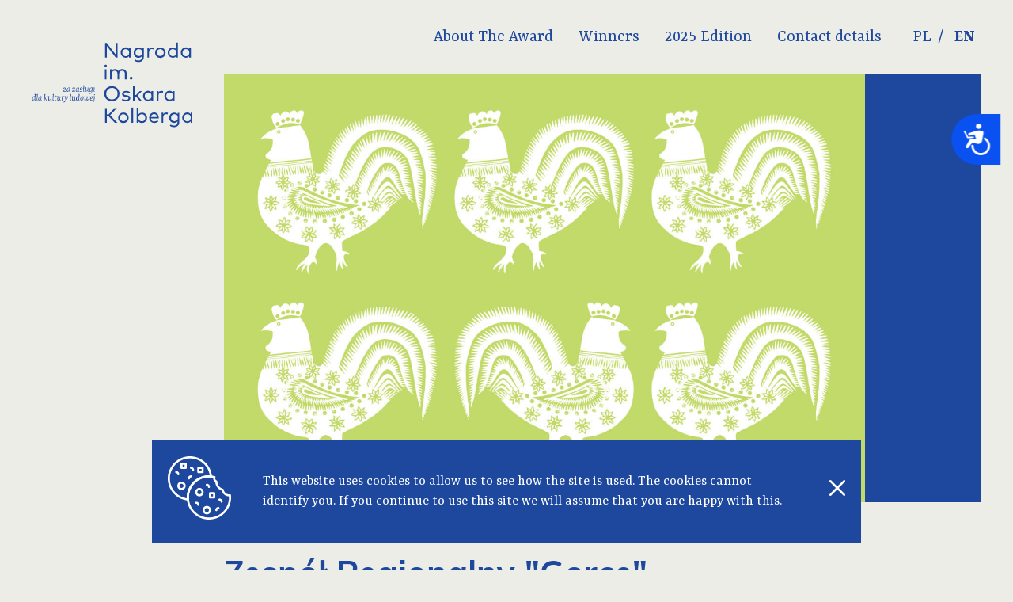

--- FILE ---
content_type: text/html; charset=utf-8
request_url: https://en.nagrodakolberg.pl/laureaci-zespcezz_regionalny__gorce__z_kamienicy
body_size: 8377
content:
<!doctype html>
<html lang="en">
    <head>
        <meta charset="utf-8">
        <meta name="viewport" content="width=device-width, initial-scale=1, shrink-to-fit=no">
        <meta name="description" content="Zespół Regionalny "Gorce" z Kamienicy - laureat Nagrody Kolberga 2022, Category VI. Folk groups, ">
        <meta name="keywords" content="Zespół Regionalny "Gorce" z Kamienicy, Nagroda Kolberga 2022">
        <meta name="author" content="IMD - www.pawelec.info">

        <title>Zespół Regionalny "Gorce" z Kamienicy - laureat Nagrody Kolberga 2022</title>

        <link rel="preconnect" href="https://fonts.gstatic.com">
        <link href="https://fonts.googleapis.com/css2?family=Mulish:wght@400;700&family=Yrsa:wght@400;700&display=swap" rel="stylesheet">
        <link rel="stylesheet" href="/assets/dist/css/styles.min.css">
            </head>
    <body>
        <div class="site-wrapper w-100">
            <nav id="navbar" class="navbar navbar--subpage bg-light w-100 fixed">
                <div class="container mw1320 flex flex-wrap items-center justify-end-lg w-100 ph5 pr10-lg center cf relative">
                    <div class="navbar__header w-100 w-auto-lg">
                        <div class="flex flex-wrap items-center justify-between dn-lg pv3">
                            <button type="button" class="navbar__toggler hamburger bg-transparent pa2 mt0 mb0 mr0">
                                <span class="hamburger__box db relative">
                                    <span class="hamburger__inner db bg-primary absolute"></span>
                                </span>
                            </button>
                            
                            <ul class="languages list pl0 mv0">
                                <li class="inline-flex items-center"><a href="https://www.nagrodakolberg.pl" class="db f7 f5-sm pa1">PL</a></li>
                                <li class="inline-flex items-center"><a href="https://en.nagrodakolberg.pl" class="db f7 f5-sm pa1 current">EN</a></li>
                            </ul>
                        </div>
                        <div class="navbar__brand dn-lg pv2">
                            <a href="/" class="dib"><img src="/assets/dist/images/logo_nagroda_kolberga_2022.svg" alt="Nagroda im. Oskara Kolberga" class="logo db"></a>
                        </div>
                    </div>
                    <div class="navbar__collapse dn db-lg w-100 w-auto-lg pv6-lg">
                        <div class="w-100 flex flex-wrap items-center">
                                                                                        <ul class="navbar__nav w-100 w-auto-lg list flex flex-column flex-row-lg pl0 mv0">
                                                                            <li class="mh1-lg mh2-xl relative-lg">
                                            <a href="/historia_nagrody" class="db fc-primary f7 f6-sm f5-md f4-xl pv2 ph3-lg ph4-xl">About The Award</a>
                                                                                            <ul class="list pl0 mv0 absolute-lg">
                                                                                                                                                                    <li><a href="/about_the_award" class="db fc-primary f7 f6-sm f5-md pv2 pl6 ph4-lg">Award</a></li>
                                                                                                                                                                    <li><a href="/page" class="db fc-primary f7 f6-sm f5-md pv2 pl6 ph4-lg">Page</a></li>
                                                                                                                                                                    <li><a href="/patron" class="db fc-primary f7 f6-sm f5-md pv2 pl6 ph4-lg">Patron</a></li>
                                                                                                    </ul>
                                                                                    </li>
                                                                            <li class="mh1-lg mh2-xl relative-lg">
                                            <a href="/laureaci" class="db fc-primary f7 f6-sm f5-md f4-xl pv2 ph3-lg ph4-xl">Winners</a>
                                                                                    </li>
                                                                            <li class="mh1-lg mh2-xl relative-lg">
                                            <a href="/2025-edition" class="db fc-primary f7 f6-sm f5-md f4-xl pv2 ph3-lg ph4-xl">2025 Edition</a>
                                                                                            <ul class="list pl0 mv0 absolute-lg">
                                                                                                                                                                    <li><a href="/2025-laureates" class="db fc-primary f7 f6-sm f5-md pv2 pl6 ph4-lg">Laureates</a></li>
                                                                                                                                                                    <li><a href="/2025-regulations" class="db fc-primary f7 f6-sm f5-md pv2 pl6 ph4-lg">Regulations</a></li>
                                                                                                                                                                    <li><a href="/2025-downloadable-documents" class="db fc-primary f7 f6-sm f5-md pv2 pl6 ph4-lg">Downloadable documents</a></li>
                                                                                                    </ul>
                                                                                    </li>
                                                                            <li class="mh1-lg mh2-xl relative-lg">
                                            <a href="/kontakt1" class="db fc-primary f7 f6-sm f5-md f4-xl pv2 ph3-lg ph4-xl">Contact details</a>
                                                                                    </li>
                                                                    </ul>
                            
                            <ul class="languages dn db-lg list pl0 mv0 ml5">
                                <li class="inline-flex items-center"><a href="https://www.nagrodakolberg.pl" class="db f7 f6-sm f5-md f4-xl pv1 ph2">PL</a></li>
                                <li class="inline-flex items-center"><a href="https://en.nagrodakolberg.pl" class="db f7 f6-sm f5-md f4-xl pv1 ph2 current">EN</a></li>
                            </ul>
                        </div>
                    </div>

<!--                    <button type="button" class="search__toggler btn dn pa2 relative">-->
<!--                        lupka / X-->
<!--                    </button>-->

<!--                    <div class="navbar__search dn db-lg w-100 ph5--><!-- pr10-lg--><!-- absolute">-->
<!--                        <form action="/szukaj">-->
<!--                            <input type="text" placeholder="Czego szukasz?" class="w-100 bg-light ph5">-->
<!--                        </form>-->
<!--                        <form action="">-->
<!--                            <input type="text" placeholder="Czego szukasz?">-->
<!--                        </form>-->
<!--                    </div>-->
<!--                    <button type="button"></button>-->
                </div>
            </nav>

            
            <div class="w-100 flex justify-center">
                                    <div class="sticky-wrapper dn db-lg pl10 pr5 relative">
                        <a href="/" class="sticky-logo db"><img src="../assets/dist/images/logo_nagroda_kolberga_2022.svg" alt="Nagroda im. Oskara Kolberga" class="db"></a>
                    </div>
                                <div class="padding-wrapper w-100 mw1320 ph5 padding-wrapper--subpage pr10-lg">
                                            <div class="sticky-winners__wrapper relative">
                                                                        <header class="header header--subpage w-100 relative">
                                <figure class="w-100 bg-primary ma0 relative">
								<!--
                                    <img src="kimg.php?xc=1280&yc=853&loc=top&cover=1&img=/img/nagroda_kolberg.jpg" alt="" class="db w-100">
								//-->
<!--								<img src="kimg.php?x=1280&cover=1&img=/img/--><!--" alt="" class="db w-auto mw-100">-->
								<img src="/img/nagroda_kolberg.jpg" alt="" class="db w-auto mw-100" style="max-height: 75vh;">
                                                                                                        </figure>
                            </header>
                                                <main class="content-wrapper w-100 relative"><section id="tt10815" class="section section--text section--negative-margin relative">
        <div class="w-100 w-60-md bg-light pv10 pv15-md pr5-sm">
                    <h2 class="section__title f-mulish f4 f2-md fc-primary mt0 mb10">Zespół Regionalny "Gorce" z&nbsp;Kamienicy</h2>
        
                    <p class="mt0 mb5">
                Year:<br><strong class="f-mulish fc-primary">2022</strong></p>
        
                    <p class="mt0 mb5">Category:<br><strong class="f-mulish fc-primary">Category VI. Folk groups</strong></p>
        
        
                    <p class="mt0 mb10">Region:<br><strong class="f-mulish fc-primary">Kamienica, Sącz Highlanders of Kamienica, Małopolskie Voivodeship</strong></p>
        
                    <div class="section__content w-100">
                <p>In the rich ethnographic landscape of the province of Małopolska (Lesser Poland), the Polish highlanders stand out for their amazing variety in terms of costumes, dialect, music, dance and local customs. Surrounded by the Lachs (Lachy), the Zag&oacute;rzanie, the Black Highlanders (Czarni G&oacute;rale or G&oacute;rale Nadpopradzcy), the Ochotnica Highlanders (G&oacute;rale Ochotniccy) and the Szczawnica Highlanders (G&oacute;rale Szczawniccy), the community of the Sącz Highlanders of Kamienica (G&oacute;rale Sądeccy od Kamienicy) cultivate their own, separate, exuberant lifestyle.</p>
<p>The Regional Music Ensemble (Zesp&oacute;ł Regionalny) &lsquo;Gorce&rsquo; from Kamienica was founded seventy years ago by the local music enthusiasts: Rozalia W&oacute;jcik (Rajnfus) &ndash; then in charge of the local school&rsquo;s arts centre, Anastazja Jawor (Wojcieszak), Władysław Opyd, Stanisław Chmielowski and Stanisław Kurzeja. They were the initial group of activists who started collecting and recording the native folklore. Over time, the core of the group was augmented with other imaginative and passionate members, including Cze&shy;sław Kyrcz, Zbigniew Tokarczyk, J&oacute;zef Rusnarczyk, Czesław Kukuczka, Stanisława Cepielik, Maria Opyd, J&oacute;zefa Cepielik and Eleonora Kucia. For many years, the ensemble benefited from the energetic presence of Mieczysław Franczyk (singer, <em>starost</em> [a community leader], groomsman, dancer and storyteller), Zofia Majewska and Mieczysław Marek (the ensemble&rsquo;s dancer and manager, and a&nbsp;long-standing director of the Community Centre in Kamienica).</p>
<p>Initially, the ensemble enjoyed the patronage of the Commune Cooperative (Gminna Sp&oacute;łdzielnia) &lsquo;Samopomoc Chłopska&rsquo; in Kamienica, later the central board of the Professional Retailers Union (Związek Zawodowych Pracownik&oacute;w Handlu) in Warsaw and since 1992 the Community Centre (Gminny Ośrodek Kultury) in Kamienica.</p>
<p>Gorce is a&nbsp;multi-generational ensemble gathering dancers and singers from Kamienica and the neighbouring villages. Its current instructor and guardian is Elżbieta Citak. The previous instructors and managers of the ensemble, who contributed to its history and repertoire, include Rozalia Rajnfus, Anastazja Wojcieszak, Stefan Kulig, Irena Hyrc and Karolina Drabik.</p>
<p>For the last seventy years, the Gorce Ensemble has been continuously and systematically fostering authentic traditions of the Kamienica Highlanders. This authenticity is not only evident during performances but also in the way the ensemble members interact with one another and within the broader community. The friendly atmosphere they maintain and their eagerness to foster and promote tradition have become a&nbsp;magnet attracting new enthusiastic members.</p>
<p>The ensemble has always made a&nbsp;point of being strongly rooted in tradition and the age-old customs, and this attitude has been an essential part of its daily activities. No wonder, then, that its repertoire contains tunes and melodies that have been found and collected from the oldest inhabitants of the area. The ensemble instrumentalists perform in the traditional stringed line-up consisting of the first/principal fiddle (leader), the second fiddle (which is occasionally, but uncharacteristically, doubled) and the double bass (formerly the &lsquo;three-quarter&rsquo; bass). The ensemble musicians have learnt their songs and tunes by ear, without reading the music, and in the same way, according to the tradition, they pass down their musical treasures from generation to generation. Thanks to the managers of the ensemble, children and adolescents are taught traditional instruments in special classes of folk music-making, thereby providing a&nbsp;steady influx of new musicians to the local ensembles and bands.</p>
<p>The ensemble&rsquo;s numerous successes could not have been achieved without a&nbsp;long-standing collaboration with local folk musicians, now deceased, such as the principal (first) fiddler Franciszek Kurzeja from the village of Kicznia, a&nbsp;winner of the Oskar Kolberg Award in 1985, and another principal fiddler, Władysław Ścianek from the village of Zbludza. The group has also been strengthened by such artists as Jan Kurzeja, Marian Dudzik, Paweł Miśkowicz, and, currently, musicians from the younger generations: Jakub Drabik, Wojciech Citak, Szymon Citak, Patryk Cedzidło, Paulina Kurzeja and Anna Więcławek. The Gorce members proudly wear their regionally accurate costumes, whose designs and ornaments are based on source materials and copied from the few existing samples preserved by the local villagers.</p>
<p>Gorce&rsquo;s dance repertoire consists of traditional local dances, described and documented by regionalists and researchers, such as <em>obyrtan</em>, <em>walc starodawny</em> (&lsquo;ancient waltz&rsquo;), <em>sztajerek na jednym foszcie</em>, <em>polka starodawna</em> (&lsquo;ancient polka&rsquo;), <em>polka goniona</em>, <em>polka krzyżowa</em>, <em>hajduk</em>, <em>zb&oacute;jnicki </em>and others. What the dancers present is grounded in the deep knowledge of their own villages, which most of the artists acquired and learnt at their family homes. Such knowledge, such a&nbsp;rich ethnographic material, serves as the basis for all the programmes and shows they perform during competitions and festivals. For years, the ensemble has been commended by the experts, and many of its performances have been critically acclaimed and awarded. The titles (all in the local dialect) of these award-winning spectacles, alluding to traditional activities and festivities, include <em>Wesele g&oacute;ralskie</em>, <em>Z wiuchą na imieniny do Jon&oacute;w</em>, <em>Tarcie lnu</em>, <em>Kumotry</em>, <em>Obigrowka u&nbsp;pana młodego</em>, <em>Ocepiny</em> and <em>Łograbek</em>. These shows have been presented at the major folk events in Poland, such as the International Mountains Folklore Festival (Międzynarodowy Festiwal Folkloru Ziem G&oacute;rskich) in Zakopane, the Polish Highlander Folklore Festival (Festiwal Folkloru G&oacute;rali Polskich) in Żywiec, the Polish Highlanders Carnival (G&oacute;ralski Karnawał) and Sabała&rsquo;s Tales (Sabałowe Bajania) in Bukowina Tatrzańska, or at regional competitions and festivals, including &lsquo;Limanowska słaza&rsquo; in Limanowa, &lsquo;Druzbacka&rsquo; in Podegrodzie, presentations of village theatres in Czarny Dunajec, Bukowina Tatrzańska and Tarnogr&oacute;d, in addition to the Competition of Folk Rituals, Customs and Habits (Konkurs Obrzęd&oacute;w, Zwyczaj&oacute;w i&nbsp;Obyczaj&oacute;w Ludowych) &lsquo;Podg&oacute;rzańskie gody&rsquo; in Łużna etc. The ensemble&rsquo;s rich history has also featured appearances at the Central Harvest Festivals (Centralne Dożynki) in the cities of Szczecin and Lublin (1953, 1954), a&nbsp;concert in the Vatican City for Pope John Paul II (1999), a&nbsp;presentation of the open-air show <em>Wesele G&oacute;rali Gorczańskich</em> (<em>The Gorce Highlanders Wedding</em>) at the Ethnographic Park in Nowy Sącz (Sądecki Park Etnograficzny) and subsequently at the National Museum of Agriculture and Agri-Food Industry (Narodowe Muzeum Rolnictwa i&nbsp;Przemysłu Rolno-Spożywczego) in Szreniawa, and appearances in television programmes on TV Ł&oacute;dź and TVP Krak&oacute;w with regional folk rituals: <em>Śmigus Dyngus</em> (1984) and <em>Wigilia</em> (<em>Christmas Eve</em>, 2004). As an ambassador of Polish culture, the ensemble has performed in Bulgaria, Sweden, Italy, Croatia, France, Belgium, Germany, Hungary and Slovakia.</p>
<p>The Gorce Ensemble has also released CD albums with some of its most characteristic repertoire<strong>:</strong> <em>Z g&oacute;r Ci jo</em> and <em>Nie uwodź&hellip;, bo mnie nie uwiedzies</em>, and it has prepared and published a&nbsp;songbook called <em>Pieśni Kamienickich G&oacute;rali </em>(<em>The Kamienica Highlanders Songs</em>). The ensemble&rsquo;s members remain active and creative and their unique personalities find a&nbsp;reflection in the profile of the group as a&nbsp;whole. It is no wonder that the folklorists often call the ensemble an ideal vehicle for traditional culture. In recognition of its accomplishments, it received, in 1999, the Professor Roman Reinfuss Award and the &lsquo;Parzenica G&oacute;ralska&rsquo; Award at the International Mountains Folklore Festival in Zakopane.</p>
<p><em>Jadwiga Adamczyk</em></p>
<p>&nbsp;</p>            </div>
        		
		
		
        <div class="spacer w-100 mt10 mb10"></div>

        <div class="w-100">
            <h3 class="f-mulish f7 f5-md fc-primary mt0 mb0">Laureaci Nagrody 2022</h3>
            <ul class="list pl0 mt0 mb0">
                                    <li><a href="/laureaci-kazimiera_balcerzak" class=" fc-dark">Kazimiera Balcerzak</a></li>
                                    <li><a href="/laureaci-staniszzawa_galica_gcerkiewicz" class=" fc-dark">Stanisława Galica-Górkiewicz</a></li>
                                    <li><a href="/laureaci-elzzbieta_kasznia" class=" fc-dark">Elżbieta Kasznia</a></li>
                                    <li><a href="/laureaci-jan_puk" class=" fc-dark">Jan Puk</a></li>
                                    <li><a href="/laureaci-piotr_sikora" class=" fc-dark">Piotr Sikora</a></li>
                                    <li><a href="/laureaci-monika_wazzach_kaczmarzyk" class=" fc-dark">Monika Wałach-Kaczmarzyk</a></li>
                                    <li><a href="/laureaci-elzzbieta_wcejtowicz" class=" fc-dark">Elżbieta Wójtowicz</a></li>
                                    <li><a href="/laureaci-dionizjusz_czubala" class=" fc-dark">Dionizjusz Czubala</a></li>
                                    <li><a href="/laureaci-bogumizza_nowicka" class=" fc-dark">Bogumiła Nowicka</a></li>
                                    <li><a href="/laureaci-kapela_romana_wojciechowskiego" class=" fc-dark">Kapela Romana Wojciechowskiego</a></li>
                                    <li><a href="/laureaci-zespcezz_regionalny__gorce__z_kamienicy" class=" fw7 fc-dark">Zespół Regionalny "Gorce" z Kamienicy</a></li>
                                    <li><a href="/laureaci-zespcezz__waliszowianie__z_nowego_waliszowa" class=" fc-dark">Zespół "Waliszowianie" z Nowego Waliszowa</a></li>
                                    <li><a href="/laureaci-regionalne_centrum_kultury_kurpiowskiej_im._ks._wz" class=" fc-dark">Regionalne Centrum Kultury Kurpiowskiej im. ks. Władysława Skierkowskiego w Myszyńcu</a></li>
                                    <li><a href="/laureaci-towarzystwo_mizzoznnikcew_kujaw_w_radziejowie" class=" fc-dark">Towarzystwo Miłośników Kujaw w Radziejowie</a></li>
                            </ul>
        </div>
        
    </div>
</section>

<!--<pre>-->
<!--    --><!--</pre>-->
                            </main>
                                                                        </div> <!-- /sticky-winners -->
                    
                                            <section class="section section--previews w-100 bg-light pv10 pv15-md relative">
                            <div class="spacer w-100 mb10"></div>
                            <div class="row flex flex-wrap">
                                                                <div class="col w-100 w-third-sm pa5">
                                    <a href="/-obrazy-marianny-wisnios-ze-wsi-rataje-" class="preview__link db">
                                        <div class="preview flex flex-column w-100 bg-white">
                                            <div class="preview__image-holder w-100 bg-primary relative">
<!--                                                <img src="kimg.php?xc=710&yc=355&cover=1&img=/img/--><!--" alt="" class="preview__image db w-100">-->
                                                <img src="/img/nagroda_kolberg.jpg" alt="" class="preview__image db w-auto mw-100" style="max-height: 260px;">
                                            </div>
                                            <div class="preview__title-holder w-100 pa5">
                                                <h3 class="preview__title f-mulish f7 f5-md fc-primary mv0">"Obrazy Marianny Wiśnios ze wsi Rataje"</h3>
                                            </div>
                                            <div class="preview__category-holder w-100 pa5">
                                                <p class="preview__category f9 f8-md fc-dark mv0">news</p>
                                            </div>
                                        </div>
                                    </a>
                                </div>
                                <div class="col w-100 w-third-sm pa5">
                                    <a href="/184" class="preview__link db">
                                        <div class="preview flex flex-column w-100 bg-white">
                                            <div class="preview__image-holder w-100 bg-primary relative">
<!--                                                <img src="kimg.php?xc=710&yc=355&cover=1&img=/img/oskar_kolberg.jpg" alt="" class="preview__image db w-100">-->
                                                <img src="/img/oskar_kolberg.jpg" alt="" class="preview__image db w-auto mw-100" style="max-height: 260px;">
                                            </div>
                                            <div class="preview__title-holder w-100 pa5">
                                                <h3 class="preview__title f-mulish f7 f5-md fc-primary mv0">Oskar Kolberg - biography</h3>
                                            </div>
                                            <div class="preview__category-holder w-100 pa5">
                                                <p class="preview__category f9 f8-md fc-dark mv0">patron</p>
                                            </div>
                                        </div>
                                    </a>
                                </div>
                                                                <div class="col w-100 w-third-sm pa5">
                                    <a href="/laureaci-zespol_regionalny__brenna__im._jozefa_macha_w_bren" class="preview__link db">
                                        <div class="preview flex flex-column w-100 bg-white">
                                            <div class="preview__image-holder w-100 bg-primary relative">
<!--                                                <img src="kimg.php?xc=710&yc=355&cover=1&img=/img/--><!--" alt="" class="preview__image db w-100">-->
                                                <img src="/img/_103136_2._fot.jpg" alt="" class="preview__image db w-auto mw-100" style="max-height: 260px;">
                                            </div>
                                            <div class="preview__title-holder w-100 pa5">
                                                <h3 class="preview__title f-mulish f7 f5-md fc-primary mv0">Zespół Regionalny „Brenna” im. Józefa Macha w Brennej</h3>
                                            </div>
                                            <div class="preview__category-holder w-100 pa5">
                                                <p class="preview__category f9 f8-md fc-dark mv0">winner</p>
                                            </div>
                                        </div>
                                    </a>
                                </div>
                            </div>
                        </section>
                                    </div>
            </div>

            <footer class="footer footer--subpage bg-primary w-100 pv14">
                <div class="container w-100 mw1320 ph5 pr10-lg center cf">
                    <div class="row">
                        <div class="col w-100 pa5">
                            <p class="footer__text w-100 w-80-md w-70-lg fc-primary-lighten f7 f6-md mv0">Projekt strony internetowej Nagrody im. Oskara Kolberga „Za zasługi dla kultury ludowej” został zrealizowany przez Muzeum Wsi Radomskiej w&nbsp;Radomiu we współpracy z&nbsp;Narodowym Instytutem Muzyki i&nbsp;Tańca ze środków Ministra Kultury i&nbsp;Dziedzictwa Narodowego.<br /><br />
Zdjęcia, teksty, filmy i&nbsp;tłumaczenia prezentowane na tej stronie są objęte prawami autorskimi i&nbsp;nie mogą być wykorzystywane w&nbsp;całości lub w&nbsp;części bez zgody MWR lub NIMiT.</p>
                        </div>
                        <div class="col w-100 pt9 pb5 ph5">
                            <div class="row flex flex-wrap items-center justify-center justify-start-md">
                                <div class="pa5">
                                    <a href="https://www.gov.pl/web/kultura" target="_blank">
                                                                                    <img src="/assets/dist/images/logo_mkidn_en.svg" alt="Ministry of Culture and National Heritage" class="db mw-100" style="max-height: 50px;">
                                                                            </a>
                                </div>

                                <div class="pa5">
                                    <a href="https://imit.org.pl/" target="_blank">
                                        <img src="/assets/dist/images/logo_nimit.svg" alt="Narodowy Instytut Muzyki i Tańca" class="db mw-100">
                                    </a>
                                </div>

                                <div class="pa5">
                                    <a href="https://www.muzeum-radom.pl/" target="_blank">
                                        <img src="/assets/dist/images/logo_mwr.svg" alt="Muzeum Wsi Radomskiej" class="db mw-100">
                                    </a>
                                </div>

                                <div class="pa5">
                                    <a href="https://www.muzeum-radom.pl/muzeum-o-kolberga" target="_blank">
                                        <img src="/assets/dist/images/logo_mok.svg" alt="Muzeum im. Oskara Kolberga" class="db mw-100">
                                    </a>
                                </div>

                                <div class="pa5">
                                    <a href="https://www.mazovia.pl/" target="_blank">
                                        <img src="/assets/dist/images/logo_mazowsze.svg" alt="Mazwosze - serce Polski" class="db mw-100">
                                    </a>
                                </div>
                            </div>
                        </div>
                        <div class="col flex flex-wrap justify-between-md w-100 ph5 pb5 pt9">
                            <p class="copyrights w-100 w-auto-md fc-primary-lighten f7 f6-md tc tl-md mt0 mb2 mb0-md">2025 &copy; nagrodakolberg.pl</p>
                            <p class="author w-100 w-auto-md fc-primary-lighten f7 f6-md tc tl-md mt0 mb0"><a href="https://www.pawelec.info/" title="Strony internetowe Radom" class="fc-primary-lighten">IMD</a></p>
                        </div>
                    </div>
                </div>
            </footer>
        </div> <!-- /.site-wrapper -->

                    <div id="cookie-bar" class="fixed">
                <div class="flex flex-wrap flex-nowrap-md items-center w-100">
                    <div class="w-100 w-auto-md tc pa5"><img src="/assets/dist/images/cookies_logo.svg" alt="Cookies logo" class="cookies-logo dib"></div>
                    <div class="w-100 ph5 pv5-md">This website uses cookies to allow us to see how the site is used. The cookies cannot identify you. If you continue to use this site we will assume that you are happy with this.</div>
                    <div class="w-100 w-auto-md tc pa5"><a id="ue-cookie" href="/cookie-accept" title="Akceptuję politykę cookies nagrodakolberg.pl"><img src="/assets/dist/images/cookies_close.svg" alt="Cookies close" class="cookies-close dib"></a></div>
                </div>
            </div>
        
        
        <script src="/assets/dist/js/vendors.min.js"></script>
        <script src="/assets/dist/js/scripts.min.js"></script>

        		
		
		<!-- Accessibility Code for "en.nagrodakolberg.pl" --> <script> window.interdeal = { "sitekey": "d97e5ff746a1bd34059be89002790fe0", "Position": "Right", "Menulang": "EN-GB", "domains": { "js": "https://cdn.equalweb.com/", "acc": "https://access.equalweb.com/" }, "btnStyle": { "vPosition": [ "20%", null ], "scale": [ "0.8", "0.8" ], "color": { "main": "#0a51f2", "second": "" }, "icon": { "type": 7, "shape": "semicircle", "outline": false } } }; (function(doc, head, body){ var coreCall = doc.createElement('script'); coreCall.src = 'https://cdn.equalweb.com/core/3.0.3/accessibility.js'; coreCall.defer = true; coreCall.integrity = 'sha512-7eVrsWwFQXxbr/QB7Zt+wVSQqLq8ulYJHplOZ5rv/8cre3RPseIPBmSERndeTFrpHRX8eDnIzwNckqynpi6IfA=='; coreCall.crossOrigin = 'anonymous'; coreCall.setAttribute('data-cfasync', true ); body? body.appendChild(coreCall) : head.appendChild(coreCall); })(document, document.head, document.body); </script>
<!-- Global Site Tag (gtag.js) - Google Analytics -->
<script async src="https://www.googletagmanager.com/gtag/js?id=UA-107878599-1"></script>
<script>
  window.dataLayer = window.dataLayer || [];
  function gtag(){dataLayer.push(arguments);}
  gtag('js', new Date());

  gtag('config', 'UA-107878599-1');
</script>
		

    </body>
</html>